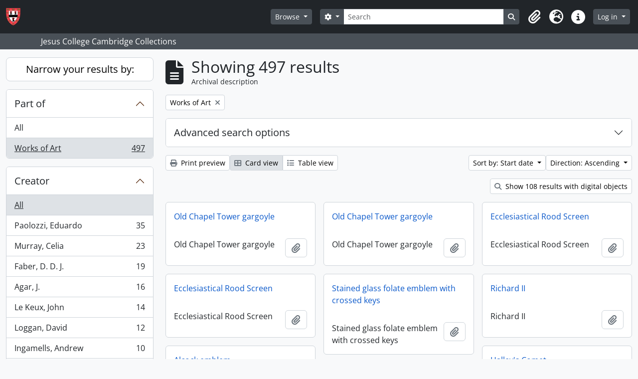

--- FILE ---
content_type: text/html; charset=utf-8
request_url: https://collegecollections.jesus.cam.ac.uk/index.php/informationobject/browse?collection=29742&sort=startDate&view=card&topLod=0&sortDir=asc
body_size: 12592
content:
<!DOCTYPE html>
<html lang="en" dir="ltr">
  <head>
        <meta charset="utf-8">
    <meta name="viewport" content="width=device-width, initial-scale=1">
    <title>Information object browse - Jesus College Cambridge Collections</title>
        <link rel="shortcut icon" href="/favicon.ico">
    <script defer src="/dist/js/vendor.bundle.51cf3c3989802bda6211.js"></script><script defer src="/dist/js/arDominionB5Plugin.bundle.ee01f345bf45cf8bd842.js"></script><link href="/dist/css/arDominionB5Plugin.bundle.5e47f9f2330e33f54f04.css" rel="stylesheet">
      </head>
  <body class="d-flex flex-column min-vh-100 informationobject browse show-edit-tooltips">
        <div class="visually-hidden-focusable p-3 border-bottom">
  <a class="btn btn-sm btn-secondary" href="#main-column">
    Skip to main content  </a>
</div>
    



<header id="top-bar" class="navbar navbar-expand-lg navbar-dark bg-dark" role="navigation" aria-label="Main navigation">
  <div class="container-fluid">
          <a class="navbar-brand d-flex flex-wrap flex-lg-nowrap align-items-center py-0 me-0" href="/index.php/" title="Home" rel="home">
                  <img alt="AtoM logo" class="d-inline-block my-2 me-3" height="35" src="/plugins/arDominionB5Plugin/images/logo.png" />                      </a>
        <button class="navbar-toggler atom-btn-secondary my-2 me-1 px-1" type="button" data-bs-toggle="collapse" data-bs-target="#navbar-content" aria-controls="navbar-content" aria-expanded="false">
      <i 
        class="fas fa-2x fa-fw fa-bars" 
        data-bs-toggle="tooltip"
        data-bs-placement="bottom"
        title="Toggle navigation"
        aria-hidden="true">
      </i>
      <span class="visually-hidden">Toggle navigation</span>
    </button>
    <div class="collapse navbar-collapse flex-wrap justify-content-end me-1" id="navbar-content">
      <div class="d-flex flex-wrap flex-lg-nowrap flex-grow-1">
        <div class="dropdown my-2 me-3">
  <button class="btn btn-sm atom-btn-secondary dropdown-toggle" type="button" id="browse-menu" data-bs-toggle="dropdown" aria-expanded="false">
    Browse  </button>
  <ul class="dropdown-menu mt-2" aria-labelledby="browse-menu">
    <li>
      <h6 class="dropdown-header">
        Browse      </h6>
    </li>
                  <li id="node_browseInformationObjects">
          <a class="dropdown-item" href="/index.php/informationobject/browse" title="Collection descriptions">Collection descriptions</a>        </li>
                        <li id="node_browseActors">
          <a class="dropdown-item" href="/index.php/actor/browse" title="Authority records">Authority records</a>        </li>
                        <li id="node_browseFunctions">
          <a class="dropdown-item" href="/index.php/function/browse" title="Functions">Functions</a>        </li>
                        <li id="node_browseSubjects">
          <a class="dropdown-item" href="/index.php/taxonomy/index/id/35" title="Subjects">Subjects</a>        </li>
                        <li id="node_browsePlaces">
          <a class="dropdown-item" href="/index.php/taxonomy/index/id/42" title="Places">Places</a>        </li>
                        <li id="node_browseDigitalObjects">
          <a class="dropdown-item" href="/index.php/informationobject/browse?view=card&amp;onlyMedia=1&amp;topLod=0" title="Digital objects">Digital objects</a>        </li>
            </ul>
</div>
        <form
  id="search-box"
  class="d-flex flex-grow-1 my-2"
  role="search"
  action="/index.php/informationobject/browse">
  <h2 class="visually-hidden">Search</h2>
  <input type="hidden" name="topLod" value="0">
  <input type="hidden" name="sort" value="relevance">
  <div class="input-group flex-nowrap">
    <button
      id="search-box-options"
      class="btn btn-sm atom-btn-secondary dropdown-toggle"
      type="button"
      data-bs-toggle="dropdown"
      data-bs-auto-close="outside"
      aria-expanded="false">
      <i class="fas fa-cog" aria-hidden="true"></i>
      <span class="visually-hidden">Search options</span>
    </button>
    <div class="dropdown-menu mt-2" aria-labelledby="search-box-options">
              <div class="px-3 py-2">
          <div class="form-check">
            <input
              class="form-check-input"
              type="radio"
              name="repos"
              id="search-realm-global"
              checked
              value>
            <label class="form-check-label" for="search-realm-global">
              Global search            </label>
          </div>
                            </div>
        <div class="dropdown-divider"></div>
            <a class="dropdown-item" href="/index.php/informationobject/browse?showAdvanced=1&topLod=0">
        Advanced search      </a>
    </div>
    <input
      id="search-box-input"
      class="form-control form-control-sm dropdown-toggle"
      type="search"
      name="query"
      autocomplete="off"
      value=""
      placeholder="Search"
      data-url="/index.php/search/autocomplete"
      data-bs-toggle="dropdown"
      aria-label="Search"
      aria-expanded="false">
    <ul id="search-box-results" class="dropdown-menu mt-2" aria-labelledby="search-box-input"></ul>
    <button class="btn btn-sm atom-btn-secondary" type="submit">
      <i class="fas fa-search" aria-hidden="true"></i>
      <span class="visually-hidden">Search in browse page</span>
    </button>
  </div>
</form>
      </div>
      <div class="d-flex flex-nowrap flex-column flex-lg-row align-items-strech align-items-lg-center">
        <ul class="navbar-nav mx-lg-2">
                    <li class="nav-item dropdown d-flex flex-column">
  <a
    class="nav-link dropdown-toggle d-flex align-items-center p-0"
    href="#"
    id="clipboard-menu"
    role="button"
    data-bs-toggle="dropdown"
    aria-expanded="false"
    data-total-count-label="records added"
    data-alert-close="Close"
    data-load-alert-message="There was an error loading the clipboard content."
    data-export-alert-message="The clipboard is empty for this entity type."
    data-export-check-url="/index.php/clipboard/exportCheck"
    data-delete-alert-message="Note: clipboard items unclipped in this page will be removed from the clipboard when the page is refreshed. You can re-select them now, or reload the page to remove them completely. Using the sort or print preview buttons will also cause a page reload - so anything currently deselected will be lost!">
    <i
      class="fas fa-2x fa-fw fa-paperclip px-0 px-lg-2 py-2"
      data-bs-toggle="tooltip"
      data-bs-placement="bottom"
      data-bs-custom-class="d-none d-lg-block"
      title="Clipboard"
      aria-hidden="true">
    </i>
    <span class="d-lg-none mx-1" aria-hidden="true">
      Clipboard    </span>
    <span class="visually-hidden">
      Clipboard    </span>
  </a>
  <ul class="dropdown-menu dropdown-menu-end mb-2" aria-labelledby="clipboard-menu">
    <li>
      <h6 class="dropdown-header">
        Clipboard      </h6>
    </li>
    <li class="text-muted text-nowrap px-3 pb-2">
      <span
        id="counts-block"
        data-information-object-label="Archival description"
        data-actor-object-label="Authority record"
        data-repository-object-label="Archival institution">
      </span>
    </li>
                  <li id="node_clearClipboard">
          <a class="dropdown-item" href="/index.php/" title="Clear all selections">Clear all selections</a>        </li>
                        <li id="node_goToClipboard">
          <a class="dropdown-item" href="/index.php/clipboard/view" title="Go to clipboard">Go to clipboard</a>        </li>
                        <li id="node_loadClipboard">
          <a class="dropdown-item" href="/index.php/clipboard/load" title="Load clipboard">Load clipboard</a>        </li>
                        <li id="node_saveClipboard">
          <a class="dropdown-item" href="/index.php/clipboard/save" title="Save clipboard">Save clipboard</a>        </li>
            </ul>
</li>
                      <li class="nav-item dropdown d-flex flex-column">
  <a
    class="nav-link dropdown-toggle d-flex align-items-center p-0"
    href="#"
    id="language-menu"
    role="button"
    data-bs-toggle="dropdown"
    aria-expanded="false">
    <i
      class="fas fa-2x fa-fw fa-globe-europe px-0 px-lg-2 py-2"
      data-bs-toggle="tooltip"
      data-bs-placement="bottom"
      data-bs-custom-class="d-none d-lg-block"
      title="Language"
      aria-hidden="true">
    </i>
    <span class="d-lg-none mx-1" aria-hidden="true">
      Language    </span>
    <span class="visually-hidden">
      Language    </span>  
  </a>
  <ul class="dropdown-menu dropdown-menu-end mb-2" aria-labelledby="language-menu">
    <li>
      <h6 class="dropdown-header">
        Language      </h6>
    </li>
          <li>
        <a class="dropdown-item" href="/index.php/informationobject/browse?sf_culture=en&amp;collection=29742&amp;sort=startDate&amp;view=card&amp;topLod=0&amp;sortDir=asc" title="English">English</a>      </li>
      </ul>
</li>
                    <li class="nav-item dropdown d-flex flex-column">
  <a
    class="nav-link dropdown-toggle d-flex align-items-center p-0"
    href="#"
    id="quick-links-menu"
    role="button"
    data-bs-toggle="dropdown"
    aria-expanded="false">
    <i
      class="fas fa-2x fa-fw fa-info-circle px-0 px-lg-2 py-2"
      data-bs-toggle="tooltip"
      data-bs-placement="bottom"
      data-bs-custom-class="d-none d-lg-block"
      title="Quick links"
      aria-hidden="true">
    </i>
    <span class="d-lg-none mx-1" aria-hidden="true">
      Quick links    </span> 
    <span class="visually-hidden">
      Quick links    </span>
  </a>
  <ul class="dropdown-menu dropdown-menu-end mb-2" aria-labelledby="quick-links-menu">
    <li>
      <h6 class="dropdown-header">
        Quick links      </h6>
    </li>
                  <li id="node_home">
          <a class="dropdown-item" href="/index.php/" title="Home">Home</a>        </li>
                        <li id="node_about">
          <a class="dropdown-item" href="/index.php/about" title="About">About</a>        </li>
                        <li id="node_help">
          <a class="dropdown-item" href="http://docs.accesstomemory.org/" title="Help">Help</a>        </li>
                                                      <li id="node_privacy">
          <a class="dropdown-item" href="/index.php/privacy" title="Privacy Policy">Privacy Policy</a>        </li>
            </ul>
</li>
        </ul>
              <div class="dropdown my-2">
    <button class="btn btn-sm atom-btn-secondary dropdown-toggle" type="button" id="user-menu" data-bs-toggle="dropdown" data-bs-auto-close="outside" aria-expanded="false">
      Log in    </button>
    <div class="dropdown-menu dropdown-menu-lg-end mt-2" aria-labelledby="user-menu">
      <div>
        <h6 class="dropdown-header">
          Have an account?        </h6>
      </div>
      <form class="mx-3 my-2" action="/index.php/user/login" method="post">        <input type="hidden" name="_csrf_token" value="31d5d0261d24795da55a15fe173e0023" id="csrf_token" /><input type="hidden" name="next" value="https://collegecollections.jesus.cam.ac.uk/index.php/informationobject/browse?collection=29742&amp;sort=startDate&amp;view=card&amp;topLod=0&amp;sortDir=asc" id="next" />        <div class="mb-3"><label class="form-label" for="email">Email<span aria-hidden="true" class="text-primary ms-1"><strong>*</strong></span><span class="visually-hidden">This field is required.</span></label><input type="text" name="email" class="form-control-sm form-control" id="email" /></div>        <div class="mb-3"><label class="form-label" for="password">Password<span aria-hidden="true" class="text-primary ms-1"><strong>*</strong></span><span class="visually-hidden">This field is required.</span></label><input type="password" name="password" class="form-control-sm form-control" autocomplete="off" id="password" /></div>        <button class="btn btn-sm atom-btn-secondary" type="submit">
          Log in        </button>
      </form>
    </div>
  </div>
      </div>
    </div>
  </div>
</header>

  <div class="bg-secondary text-white">
    <div class="container-xl py-1">
      Jesus College Cambridge Collections    </div>
  </div>
    
<div id="wrapper" class="container-xxl pt-3 flex-grow-1">
            <div class="row">
    <div id="sidebar" class="col-md-3">
      
    <h2 class="d-grid">
      <button
        class="btn btn-lg atom-btn-white collapsed text-wrap"
        type="button"
        data-bs-toggle="collapse"
        data-bs-target="#collapse-aggregations"
        aria-expanded="false"
        aria-controls="collapse-aggregations">
        Narrow your results by:      </button>
    </h2>

    <div class="collapse" id="collapse-aggregations">

      
        
      

<div class="accordion mb-3">
  <div class="accordion-item aggregation">
    <h2 class="accordion-header" id="heading-collection">
      <button
        class="accordion-button"
        type="button"
        data-bs-toggle="collapse"
        data-bs-target="#collapse-collection"
        aria-expanded="true"
        aria-controls="collapse-collection">
        Part of      </button>
    </h2>
    <div
      id="collapse-collection"
      class="accordion-collapse collapse show list-group list-group-flush"
      aria-labelledby="heading-collection">
      
              <a class="list-group-item list-group-item-action d-flex justify-content-between align-items-center" href="/index.php/informationobject/browse?sort=startDate&amp;view=card&amp;topLod=0&amp;sortDir=asc" title="All">All</a>          
              
        <a class="list-group-item list-group-item-action d-flex justify-content-between align-items-center text-break active text-decoration-underline" href="/index.php/informationobject/browse?collection=29742&amp;sort=startDate&amp;view=card&amp;topLod=0&amp;sortDir=asc" title="Works of Art, 497 results497">Works of Art<span class="visually-hidden">, 497 results</span><span aria-hidden="true" class="ms-3 text-nowrap">497</span></a>          </div>
  </div>
</div>

                      
      

<div class="accordion mb-3">
  <div class="accordion-item aggregation">
    <h2 class="accordion-header" id="heading-creators">
      <button
        class="accordion-button collapsed"
        type="button"
        data-bs-toggle="collapse"
        data-bs-target="#collapse-creators"
        aria-expanded="false"
        aria-controls="collapse-creators">
        Creator      </button>
    </h2>
    <div
      id="collapse-creators"
      class="accordion-collapse collapse list-group list-group-flush"
      aria-labelledby="heading-creators">
      
              <a class="list-group-item list-group-item-action d-flex justify-content-between align-items-center active text-decoration-underline" href="/index.php/informationobject/browse?collection=29742&amp;sort=startDate&amp;view=card&amp;topLod=0&amp;sortDir=asc" title="All">All</a>          
              
        <a class="list-group-item list-group-item-action d-flex justify-content-between align-items-center text-break" href="/index.php/informationobject/browse?creators=85870&amp;collection=29742&amp;sort=startDate&amp;view=card&amp;topLod=0&amp;sortDir=asc" title="Paolozzi, Eduardo, 35 results35">Paolozzi, Eduardo<span class="visually-hidden">, 35 results</span><span aria-hidden="true" class="ms-3 text-nowrap">35</span></a>              
        <a class="list-group-item list-group-item-action d-flex justify-content-between align-items-center text-break" href="/index.php/informationobject/browse?creators=85951&amp;collection=29742&amp;sort=startDate&amp;view=card&amp;topLod=0&amp;sortDir=asc" title="Murray, Celia, 23 results23">Murray, Celia<span class="visually-hidden">, 23 results</span><span aria-hidden="true" class="ms-3 text-nowrap">23</span></a>              
        <a class="list-group-item list-group-item-action d-flex justify-content-between align-items-center text-break" href="/index.php/informationobject/browse?creators=85839&amp;collection=29742&amp;sort=startDate&amp;view=card&amp;topLod=0&amp;sortDir=asc" title="Faber, D. D. J., 19 results19">Faber, D. D. J.<span class="visually-hidden">, 19 results</span><span aria-hidden="true" class="ms-3 text-nowrap">19</span></a>              
        <a class="list-group-item list-group-item-action d-flex justify-content-between align-items-center text-break" href="/index.php/informationobject/browse?creators=87798&amp;collection=29742&amp;sort=startDate&amp;view=card&amp;topLod=0&amp;sortDir=asc" title="Agar, J., 16 results16">Agar, J.<span class="visually-hidden">, 16 results</span><span aria-hidden="true" class="ms-3 text-nowrap">16</span></a>              
        <a class="list-group-item list-group-item-action d-flex justify-content-between align-items-center text-break" href="/index.php/informationobject/browse?creators=85888&amp;collection=29742&amp;sort=startDate&amp;view=card&amp;topLod=0&amp;sortDir=asc" title="Le Keux, John, 14 results14">Le Keux, John<span class="visually-hidden">, 14 results</span><span aria-hidden="true" class="ms-3 text-nowrap">14</span></a>              
        <a class="list-group-item list-group-item-action d-flex justify-content-between align-items-center text-break" href="/index.php/informationobject/browse?creators=83206&amp;collection=29742&amp;sort=startDate&amp;view=card&amp;topLod=0&amp;sortDir=asc" title="Loggan, David, 12 results12">Loggan, David<span class="visually-hidden">, 12 results</span><span aria-hidden="true" class="ms-3 text-nowrap">12</span></a>              
        <a class="list-group-item list-group-item-action d-flex justify-content-between align-items-center text-break" href="/index.php/informationobject/browse?creators=85620&amp;collection=29742&amp;sort=startDate&amp;view=card&amp;topLod=0&amp;sortDir=asc" title="Ingamells, Andrew, 10 results10">Ingamells, Andrew<span class="visually-hidden">, 10 results</span><span aria-hidden="true" class="ms-3 text-nowrap">10</span></a>              
        <a class="list-group-item list-group-item-action d-flex justify-content-between align-items-center text-break" href="/index.php/informationobject/browse?creators=86110&amp;collection=29742&amp;sort=startDate&amp;view=card&amp;topLod=0&amp;sortDir=asc" title="Sparrow, S., 10 results10">Sparrow, S.<span class="visually-hidden">, 10 results</span><span aria-hidden="true" class="ms-3 text-nowrap">10</span></a>              
        <a class="list-group-item list-group-item-action d-flex justify-content-between align-items-center text-break" href="/index.php/informationobject/browse?creators=83072&amp;collection=29742&amp;sort=startDate&amp;view=card&amp;topLod=0&amp;sortDir=asc" title="Evans, Merlyn, 9 results9">Evans, Merlyn<span class="visually-hidden">, 9 results</span><span aria-hidden="true" class="ms-3 text-nowrap">9</span></a>              
        <a class="list-group-item list-group-item-action d-flex justify-content-between align-items-center text-break" href="/index.php/informationobject/browse?creators=86460&amp;collection=29742&amp;sort=startDate&amp;view=card&amp;topLod=0&amp;sortDir=asc" title="Hayes, W. B., 8 results8">Hayes, W. B.<span class="visually-hidden">, 8 results</span><span aria-hidden="true" class="ms-3 text-nowrap">8</span></a>          </div>
  </div>
</div>

      

<div class="accordion mb-3">
  <div class="accordion-item aggregation">
    <h2 class="accordion-header" id="heading-names">
      <button
        class="accordion-button collapsed"
        type="button"
        data-bs-toggle="collapse"
        data-bs-target="#collapse-names"
        aria-expanded="false"
        aria-controls="collapse-names">
        Name      </button>
    </h2>
    <div
      id="collapse-names"
      class="accordion-collapse collapse list-group list-group-flush"
      aria-labelledby="heading-names">
      
              <a class="list-group-item list-group-item-action d-flex justify-content-between align-items-center active text-decoration-underline" href="/index.php/informationobject/browse?collection=29742&amp;sort=startDate&amp;view=card&amp;topLod=0&amp;sortDir=asc" title="All">All</a>          
              
        <a class="list-group-item list-group-item-action d-flex justify-content-between align-items-center text-break" href="/index.php/informationobject/browse?names=78869&amp;collection=29742&amp;sort=startDate&amp;view=card&amp;topLod=0&amp;sortDir=asc" title="French, Rev. Dr William (c.1786-1849), Master of Jesus College, 1 results1">French, Rev. Dr William (c.1786-1849), Master of Jesus College<span class="visually-hidden">, 1 results</span><span aria-hidden="true" class="ms-3 text-nowrap">1</span></a>              
        <a class="list-group-item list-group-item-action d-flex justify-content-between align-items-center text-break" href="/index.php/informationobject/browse?names=159102&amp;collection=29742&amp;sort=startDate&amp;view=card&amp;topLod=0&amp;sortDir=asc" title="Alcock, John, 1 results1">Alcock, John<span class="visually-hidden">, 1 results</span><span aria-hidden="true" class="ms-3 text-nowrap">1</span></a>          </div>
  </div>
</div>

        
        
        
        
        
    </div>

      </div>
    <div id="main-column" role="main" class="col-md-9">
        
  <div class="multiline-header d-flex align-items-center mb-3">
    <i class="fas fa-3x fa-file-alt me-3" aria-hidden="true"></i>
    <div class="d-flex flex-column">
      <h1 class="mb-0" aria-describedby="heading-label">
                  Showing 497 results              </h1>
      <span class="small" id="heading-label">
        Archival description      </span>
    </div>
  </div>
        <div class="d-flex flex-wrap gap-2">
    
        <a 
  href="/index.php/informationobject/browse?sort=startDate&view=card&topLod=0&sortDir=asc"
  class="btn btn-sm atom-btn-white align-self-start mw-100 filter-tag d-flex">
  <span class="visually-hidden">
    Remove filter:  </span>
  <span class="text-truncate d-inline-block">
    Works of Art  </span>
  <i aria-hidden="true" class="fas fa-times ms-2 align-self-center"></i>
</a>
                            </div>

      
  <div class="accordion mb-3 adv-search" role="search">
  <div class="accordion-item">
    <h2 class="accordion-header" id="heading-adv-search">
      <button class="accordion-button collapsed" type="button" data-bs-toggle="collapse" data-bs-target="#collapse-adv-search" aria-expanded="false" aria-controls="collapse-adv-search" data-cy="advanced-search-toggle">
        Advanced search options      </button>
    </h2>
    <div id="collapse-adv-search" class="accordion-collapse collapse" aria-labelledby="heading-adv-search">
      <div class="accordion-body">
        <form name="advanced-search-form" method="get" action="/index.php/informationobject/browse">
                      <input type="hidden" name="sort" value="startDate"/>
                      <input type="hidden" name="view" value="card"/>
          
          <h5>Find results with:</h5>

          <div class="criteria mb-4">

            
              
            
            
            <div class="criterion row align-items-center">

              <div class="col-xl-auto mb-3 adv-search-boolean">
                <select class="form-select" name="so0">
                  <option value="and">and</option>
                  <option value="or">or</option>
                  <option value="not">not</option>
                </select>
              </div>

              <div class="col-xl-auto flex-grow-1 mb-3">
                <input class="form-control" type="text" aria-label="Search" placeholder="Search" name="sq0">
              </div>

              <div class="col-xl-auto mb-3 text-center">
                <span class="form-text">in</span>
              </div>

              <div class="col-xl-auto mb-3">
                <select class="form-select" name="sf0">
                                      <option value="">
                      Any field                    </option>
                                      <option value="title">
                      Title                    </option>
                                      <option value="archivalHistory">
                      Archival history                    </option>
                                      <option value="scopeAndContent">
                      Scope and content                    </option>
                                      <option value="extentAndMedium">
                      Extent and medium                    </option>
                                      <option value="subject">
                      Subject access points                    </option>
                                      <option value="name">
                      Name access points                    </option>
                                      <option value="place">
                      Place access points                    </option>
                                      <option value="genre">
                      Genre access points                    </option>
                                      <option value="identifier">
                      Identifier                    </option>
                                      <option value="referenceCode">
                      Reference code                    </option>
                                      <option value="digitalObjectTranscript">
                      Digital object text                    </option>
                                      <option value="creator">
                      Creator                    </option>
                                      <option value="findingAidTranscript">
                      Finding aid text                    </option>
                                      <option value="allExceptFindingAidTranscript">
                      Any field except finding aid text                    </option>
                                  </select>
              </div>

              <div class="col-xl-auto mb-3">
                <a href="#" class="d-none d-xl-block delete-criterion" aria-label="Delete criterion">
                  <i aria-hidden="true" class="fas fa-times text-muted"></i>
                </a>
                <a href="#" class="d-xl-none delete-criterion btn btn-outline-danger w-100 mb-3">
                  Delete criterion                </a>
              </div>

            </div>

            <div class="add-new-criteria mb-3">
              <a id="add-criterion-dropdown-menu" class="btn atom-btn-white dropdown-toggle" href="#" role="button" data-bs-toggle="dropdown" aria-expanded="false">Add new criteria</a>
              <ul class="dropdown-menu mt-2" aria-labelledby="add-criterion-dropdown-menu">
                <li><a class="dropdown-item" href="#" id="add-criterion-and">And</a></li>
                <li><a class="dropdown-item" href="#" id="add-criterion-or">Or</a></li>
                <li><a class="dropdown-item" href="#" id="add-criterion-not">Not</a></li>
              </ul>
            </div>

          </div>

          <h5>Limit results to:</h5>

          <div class="criteria mb-4">

                          <div class="mb-3"><label class="form-label" for="repos">Repository</label><select name="repos" class="form-select" id="repos">
<option value="" selected="selected"></option>
</select></div>            
            <div class="mb-3"><label class="form-label" for="collection">Top-level description</label><select name="collection" class="form-autocomplete form-control" id="collection">
<option value="/index.php/works-of-art">Works of Art</option>
</select><input class="list" type="hidden" value="/index.php/informationobject/autocomplete?parent=1&filterDrafts=1"></div>
          </div>

          <h5>Filter results by:</h5>

          <div class="criteria mb-4">

            <div class="row">

              
              <div class="col-md-4">
                <div class="mb-3"><label class="form-label" for="levels">Level of description</label><select name="levels" class="form-select" id="levels">
<option value="" selected="selected"></option>
<option value="229">Collection</option>
<option value="232">File</option>
<option value="227">Fonds</option>
<option value="233">Item</option>
<option value="290">Part</option>
<option value="230">Series</option>
<option value="228">Subfonds</option>
<option value="231">Subseries</option>
</select></div>              </div>
              

              <div class="col-md-4">
                <div class="mb-3"><label class="form-label" for="onlyMedia">Digital object available</label><select name="onlyMedia" class="form-select" id="onlyMedia">
<option value="" selected="selected"></option>
<option value="1">Yes</option>
<option value="0">No</option>
</select></div>              </div>

                              <div class="col-md-4">
                  <div class="mb-3"><label class="form-label" for="findingAidStatus">Finding aid</label><select name="findingAidStatus" class="form-select" id="findingAidStatus">
<option value="" selected="selected"></option>
<option value="yes">Yes</option>
<option value="no">No</option>
<option value="generated">Generated</option>
<option value="uploaded">Uploaded</option>
</select></div>                </div>
              
            </div>

            <div class="row">

                              <div class="col-md-6">
                  <div class="mb-3"><label class="form-label" for="copyrightStatus">Copyright status</label><select name="copyrightStatus" class="form-select" id="copyrightStatus">
<option value="" selected="selected"></option>
<option value="342">Public domain</option>
<option value="341">Under copyright</option>
<option value="343">Unknown</option>
</select></div>                </div>
              
              
              <fieldset class="col-12">
                <legend class="visually-hidden">Top-level description filter</legend>
                <div class="d-grid d-sm-block">
                  <div class="form-check d-inline-block me-2">
                    <input class="form-check-input" type="radio" name="topLod" id="adv-search-top-lod-1" value="1" >
                    <label class="form-check-label" for="adv-search-top-lod-1">Top-level descriptions</label>
                  </div>
                  <div class="form-check d-inline-block">
                    <input class="form-check-input" type="radio" name="topLod" id="adv-search-top-lod-0" value="0" checked>
                    <label class="form-check-label" for="adv-search-top-lod-0">All descriptions</label>
                  </div>
                </div>
              </fieldset>

            </div>

          </div>

          <h5>Filter by date range:</h5>

          <div class="criteria row mb-2">

            <div class="col-md-4 start-date">
              <div class="mb-3"><label class="form-label" for="startDate">Start</label><input placeholder="YYYY-MM-DD" type="date" name="startDate" class="form-control" id="startDate" /></div>            </div>

            <div class="col-md-4 end-date">
              <div class="mb-3"><label class="form-label" for="endDate">End</label><input placeholder="YYYY-MM-DD" type="date" name="endDate" class="form-control" id="endDate" /></div>            </div>

            <fieldset class="col-md-4 date-type">
              <legend class="fs-6">
                <span>Results</span>
                <button
                  type="button"
                  class="btn btn-link mb-1"
                  data-bs-toggle="tooltip"
                  data-bs-placement="auto"
                  title='Use these options to specify how the date range returns results. "Exact" means that the start and end dates of descriptions returned must fall entirely within the date range entered. "Overlapping" means that any description whose start or end dates touch or overlap the target date range will be returned.'>
                  <i aria-hidden="true" class="fas fa-question-circle text-muted"></i>
                </button>
              </legend>
              <div class="d-grid d-sm-block">
                <div class="form-check d-inline-block me-2">
                  <input class="form-check-input" type="radio" name="rangeType" id="adv-search-date-range-inclusive" value="inclusive" checked>
                  <label class="form-check-label" for="adv-search-date-range-inclusive">Overlapping</label>
                </div>
                <div class="form-check d-inline-block">
                  <input class="form-check-input" type="radio" name="rangeType" id="adv-search-date-range-exact" value="exact" >
                  <label class="form-check-label" for="adv-search-date-range-exact">Exact</label>
                </div>
              </div>
            </fieldset>

          </div>

          <ul class="actions mb-1 nav gap-2 justify-content-center">
            <li><input type="button" class="btn atom-btn-outline-light reset" value="Reset"></li>
            <li><input type="submit" class="btn atom-btn-outline-light" value="Search"></li>
          </ul>

        </form>
      </div>
    </div>
  </div>
</div>

  
    <div class="d-flex flex-wrap gap-2 mb-3">
      <a
  class="btn btn-sm atom-btn-white"
  href="/index.php/informationobject/browse?collection=29742&sort=startDate&view=card&topLod=0&sortDir=asc&media=print">
  <i class="fas fa-print me-1" aria-hidden="true"></i>
  Print preview</a>

      
      
      <div class="btn-group btn-group-sm" role="group" aria-label="View options">
  <a
    class="btn atom-btn-white text-wrap active"
    aria-current="page"    href="/index.php/informationobject/browse?view=card&collection=29742&sort=startDate&topLod=0&sortDir=asc">
    <i class="fas fa-th-large me-1" aria-hidden="true"></i>
    Card view  </a>
  <a
    class="btn atom-btn-white text-wrap"
        href="/index.php/informationobject/browse?view=table&collection=29742&sort=startDate&topLod=0&sortDir=asc">
    <i class="fas fa-list me-1" aria-hidden="true"></i>
    Table view  </a>
</div>

      <div class="d-flex flex-wrap gap-2 ms-auto">
        
<div class="dropdown d-inline-block">
  <button class="btn btn-sm atom-btn-white dropdown-toggle text-wrap" type="button" id="sort-button" data-bs-toggle="dropdown" aria-expanded="false">
    Sort by: Start date  </button>
  <ul class="dropdown-menu dropdown-menu-end mt-2" aria-labelledby="sort-button">
          <li>
        <a
          href="/index.php/informationobject/browse?sort=lastUpdated&collection=29742&view=card&topLod=0&sortDir=asc"
          class="dropdown-item">
          Date modified        </a>
      </li>
          <li>
        <a
          href="/index.php/informationobject/browse?sort=alphabetic&collection=29742&view=card&topLod=0&sortDir=asc"
          class="dropdown-item">
          Title        </a>
      </li>
          <li>
        <a
          href="/index.php/informationobject/browse?sort=relevance&collection=29742&view=card&topLod=0&sortDir=asc"
          class="dropdown-item">
          Relevance        </a>
      </li>
          <li>
        <a
          href="/index.php/informationobject/browse?sort=identifier&collection=29742&view=card&topLod=0&sortDir=asc"
          class="dropdown-item">
          Identifier        </a>
      </li>
          <li>
        <a
          href="/index.php/informationobject/browse?sort=referenceCode&collection=29742&view=card&topLod=0&sortDir=asc"
          class="dropdown-item">
          Reference code        </a>
      </li>
          <li>
        <a
          href="/index.php/informationobject/browse?sort=startDate&collection=29742&view=card&topLod=0&sortDir=asc"
          class="dropdown-item active">
          Start date        </a>
      </li>
          <li>
        <a
          href="/index.php/informationobject/browse?sort=endDate&collection=29742&view=card&topLod=0&sortDir=asc"
          class="dropdown-item">
          End date        </a>
      </li>
      </ul>
</div>


<div class="dropdown d-inline-block">
  <button class="btn btn-sm atom-btn-white dropdown-toggle text-wrap" type="button" id="sortDir-button" data-bs-toggle="dropdown" aria-expanded="false">
    Direction: Ascending  </button>
  <ul class="dropdown-menu dropdown-menu-end mt-2" aria-labelledby="sortDir-button">
          <li>
        <a
          href="/index.php/informationobject/browse?sortDir=asc&collection=29742&sort=startDate&view=card&topLod=0"
          class="dropdown-item active">
          Ascending        </a>
      </li>
          <li>
        <a
          href="/index.php/informationobject/browse?sortDir=desc&collection=29742&sort=startDate&view=card&topLod=0"
          class="dropdown-item">
          Descending        </a>
      </li>
      </ul>
</div>
      </div>
    </div>

                  <div class="d-flex mb-3">
                              <a
            class="btn btn-sm atom-btn-white ms-auto text-wrap"
            href="/index.php/informationobject/browse?collection=29742&sort=startDate&view=card&topLod=0&sortDir=asc&onlyMedia=1">
            <i class="fas fa-search me-1" aria-hidden="true"></i>
            Show 108 results with digital objects          </a>
        </div>
      
      <div class="row g-3 mb-3 masonry">

    
  <div class="col-sm-6 col-lg-4 masonry-item">
    <div class="card">
              <a class="p-3" href="/index.php/old-chapel-tower-gargoyle-2">
          Old Chapel Tower gargoyle        </a>
      
      <div class="card-body">
        <div class="card-text d-flex align-items-start gap-2">
          <span>Old Chapel Tower gargoyle</span>
          <button
  class="btn atom-btn-white ms-auto active-primary clipboard"
  data-clipboard-slug="old-chapel-tower-gargoyle-2"
  data-clipboard-type="informationObject"
  data-tooltip="true"  data-title="Add to clipboard"
  data-alt-title="Remove from clipboard">
  <i class="fas fa-lg fa-paperclip" aria-hidden="true"></i>
  <span class="visually-hidden">
    Add to clipboard  </span>
</button>
        </div>
      </div>
    </div>
  </div>
    
  <div class="col-sm-6 col-lg-4 masonry-item">
    <div class="card">
              <a class="p-3" href="/index.php/old-chapel-tower-gargoyle">
          Old Chapel Tower gargoyle        </a>
      
      <div class="card-body">
        <div class="card-text d-flex align-items-start gap-2">
          <span>Old Chapel Tower gargoyle</span>
          <button
  class="btn atom-btn-white ms-auto active-primary clipboard"
  data-clipboard-slug="old-chapel-tower-gargoyle"
  data-clipboard-type="informationObject"
  data-tooltip="true"  data-title="Add to clipboard"
  data-alt-title="Remove from clipboard">
  <i class="fas fa-lg fa-paperclip" aria-hidden="true"></i>
  <span class="visually-hidden">
    Add to clipboard  </span>
</button>
        </div>
      </div>
    </div>
  </div>
    
  <div class="col-sm-6 col-lg-4 masonry-item">
    <div class="card">
              <a class="p-3" href="/index.php/ecclesiastical-rood-screen-2">
          Ecclesiastical Rood Screen        </a>
      
      <div class="card-body">
        <div class="card-text d-flex align-items-start gap-2">
          <span>Ecclesiastical Rood Screen</span>
          <button
  class="btn atom-btn-white ms-auto active-primary clipboard"
  data-clipboard-slug="ecclesiastical-rood-screen-2"
  data-clipboard-type="informationObject"
  data-tooltip="true"  data-title="Add to clipboard"
  data-alt-title="Remove from clipboard">
  <i class="fas fa-lg fa-paperclip" aria-hidden="true"></i>
  <span class="visually-hidden">
    Add to clipboard  </span>
</button>
        </div>
      </div>
    </div>
  </div>
    
  <div class="col-sm-6 col-lg-4 masonry-item">
    <div class="card">
              <a class="p-3" href="/index.php/ecclesiastical-rood-screen">
          Ecclesiastical Rood Screen        </a>
      
      <div class="card-body">
        <div class="card-text d-flex align-items-start gap-2">
          <span>Ecclesiastical Rood Screen</span>
          <button
  class="btn atom-btn-white ms-auto active-primary clipboard"
  data-clipboard-slug="ecclesiastical-rood-screen"
  data-clipboard-type="informationObject"
  data-tooltip="true"  data-title="Add to clipboard"
  data-alt-title="Remove from clipboard">
  <i class="fas fa-lg fa-paperclip" aria-hidden="true"></i>
  <span class="visually-hidden">
    Add to clipboard  </span>
</button>
        </div>
      </div>
    </div>
  </div>
    
  <div class="col-sm-6 col-lg-4 masonry-item">
    <div class="card">
              <a class="p-3" href="/index.php/stained-glass-folate-emblem-with-crossed-keys">
          Stained glass folate emblem with crossed keys        </a>
      
      <div class="card-body">
        <div class="card-text d-flex align-items-start gap-2">
          <span>Stained glass folate emblem with crossed keys</span>
          <button
  class="btn atom-btn-white ms-auto active-primary clipboard"
  data-clipboard-slug="stained-glass-folate-emblem-with-crossed-keys"
  data-clipboard-type="informationObject"
  data-tooltip="true"  data-title="Add to clipboard"
  data-alt-title="Remove from clipboard">
  <i class="fas fa-lg fa-paperclip" aria-hidden="true"></i>
  <span class="visually-hidden">
    Add to clipboard  </span>
</button>
        </div>
      </div>
    </div>
  </div>
    
  <div class="col-sm-6 col-lg-4 masonry-item">
    <div class="card">
              <a class="p-3" href="/index.php/richard-ii">
          Richard II        </a>
      
      <div class="card-body">
        <div class="card-text d-flex align-items-start gap-2">
          <span>Richard II</span>
          <button
  class="btn atom-btn-white ms-auto active-primary clipboard"
  data-clipboard-slug="richard-ii"
  data-clipboard-type="informationObject"
  data-tooltip="true"  data-title="Add to clipboard"
  data-alt-title="Remove from clipboard">
  <i class="fas fa-lg fa-paperclip" aria-hidden="true"></i>
  <span class="visually-hidden">
    Add to clipboard  </span>
</button>
        </div>
      </div>
    </div>
  </div>
    
  <div class="col-sm-6 col-lg-4 masonry-item">
    <div class="card">
              <a class="p-3" href="/index.php/alcock-emblem">
          Alcock emblem        </a>
      
      <div class="card-body">
        <div class="card-text d-flex align-items-start gap-2">
          <span>Alcock emblem</span>
          <button
  class="btn atom-btn-white ms-auto active-primary clipboard"
  data-clipboard-slug="alcock-emblem"
  data-clipboard-type="informationObject"
  data-tooltip="true"  data-title="Add to clipboard"
  data-alt-title="Remove from clipboard">
  <i class="fas fa-lg fa-paperclip" aria-hidden="true"></i>
  <span class="visually-hidden">
    Add to clipboard  </span>
</button>
        </div>
      </div>
    </div>
  </div>
    
  <div class="col-sm-6 col-lg-4 masonry-item">
    <div class="card">
              <a class="p-3" href="/index.php/halleys-comet">
          Halley's Comet        </a>
      
      <div class="card-body">
        <div class="card-text d-flex align-items-start gap-2">
          <span>Halley's Comet</span>
          <button
  class="btn atom-btn-white ms-auto active-primary clipboard"
  data-clipboard-slug="halleys-comet"
  data-clipboard-type="informationObject"
  data-tooltip="true"  data-title="Add to clipboard"
  data-alt-title="Remove from clipboard">
  <i class="fas fa-lg fa-paperclip" aria-hidden="true"></i>
  <span class="visually-hidden">
    Add to clipboard  </span>
</button>
        </div>
      </div>
    </div>
  </div>
    
  <div class="col-sm-6 col-lg-4 masonry-item">
    <div class="card">
              <a class="p-3" href="/index.php/salome-presenting-head-of-john-the-baptist-to-herod">
          Salome Presenting head of John the Baptist to Herod        </a>
      
      <div class="card-body">
        <div class="card-text d-flex align-items-start gap-2">
          <span>Salome Presenting head of John the Baptist to Herod</span>
          <button
  class="btn atom-btn-white ms-auto active-primary clipboard"
  data-clipboard-slug="salome-presenting-head-of-john-the-baptist-to-herod"
  data-clipboard-type="informationObject"
  data-tooltip="true"  data-title="Add to clipboard"
  data-alt-title="Remove from clipboard">
  <i class="fas fa-lg fa-paperclip" aria-hidden="true"></i>
  <span class="visually-hidden">
    Add to clipboard  </span>
</button>
        </div>
      </div>
    </div>
  </div>
    
  <div class="col-sm-6 col-lg-4 masonry-item">
    <div class="card">
              <a class="p-3" href="/index.php/collage-of-fragments">
          Collage of fragments        </a>
      
      <div class="card-body">
        <div class="card-text d-flex align-items-start gap-2">
          <span>Collage of fragments</span>
          <button
  class="btn atom-btn-white ms-auto active-primary clipboard"
  data-clipboard-slug="collage-of-fragments"
  data-clipboard-type="informationObject"
  data-tooltip="true"  data-title="Add to clipboard"
  data-alt-title="Remove from clipboard">
  <i class="fas fa-lg fa-paperclip" aria-hidden="true"></i>
  <span class="visually-hidden">
    Add to clipboard  </span>
</button>
        </div>
      </div>
    </div>
  </div>
    
  <div class="col-sm-6 col-lg-4 masonry-item">
    <div class="card">
                      <a href="/index.php/alcock-bishop-john">
          <img alt="Alcock, Bishop John" class="card-img-top" src="/uploads/r/null/9/9/9/999c444b32547a0a6fa8dfc5734e1a4d06b35bb42cc610405ca42a43d14a1499/JCWA_A_1_142.jpg" />        </a>
      
      <div class="card-body">
        <div class="card-text d-flex align-items-start gap-2">
          <span>Alcock, Bishop John</span>
          <button
  class="btn atom-btn-white ms-auto active-primary clipboard"
  data-clipboard-slug="alcock-bishop-john"
  data-clipboard-type="informationObject"
  data-tooltip="true"  data-title="Add to clipboard"
  data-alt-title="Remove from clipboard">
  <i class="fas fa-lg fa-paperclip" aria-hidden="true"></i>
  <span class="visually-hidden">
    Add to clipboard  </span>
</button>
        </div>
      </div>
    </div>
  </div>
    
  <div class="col-sm-6 col-lg-4 masonry-item">
    <div class="card">
              <a class="p-3" href="/index.php/map-of-cambridge-with-verso-page">
          Map of Cambridge with verso page        </a>
      
      <div class="card-body">
        <div class="card-text d-flex align-items-start gap-2">
          <span>Map of Cambridge with verso page</span>
          <button
  class="btn atom-btn-white ms-auto active-primary clipboard"
  data-clipboard-slug="map-of-cambridge-with-verso-page"
  data-clipboard-type="informationObject"
  data-tooltip="true"  data-title="Add to clipboard"
  data-alt-title="Remove from clipboard">
  <i class="fas fa-lg fa-paperclip" aria-hidden="true"></i>
  <span class="visually-hidden">
    Add to clipboard  </span>
</button>
        </div>
      </div>
    </div>
  </div>
    
  <div class="col-sm-6 col-lg-4 masonry-item">
    <div class="card">
              <a class="p-3" href="/index.php/spice-cupboard-aumbry">
          Spice cupboard (aumbry)        </a>
      
      <div class="card-body">
        <div class="card-text d-flex align-items-start gap-2">
          <span>Spice cupboard (aumbry)</span>
          <button
  class="btn atom-btn-white ms-auto active-primary clipboard"
  data-clipboard-slug="spice-cupboard-aumbry"
  data-clipboard-type="informationObject"
  data-tooltip="true"  data-title="Add to clipboard"
  data-alt-title="Remove from clipboard">
  <i class="fas fa-lg fa-paperclip" aria-hidden="true"></i>
  <span class="visually-hidden">
    Add to clipboard  </span>
</button>
        </div>
      </div>
    </div>
  </div>
    
  <div class="col-sm-6 col-lg-4 masonry-item">
    <div class="card">
              <a class="p-3" href="/index.php/col-iesu-apud-cantabrigiensis">
          Col Iesu Apud Cantabrigiensis        </a>
      
      <div class="card-body">
        <div class="card-text d-flex align-items-start gap-2">
          <span>Col Iesu Apud Cantabrigiensis</span>
          <button
  class="btn atom-btn-white ms-auto active-primary clipboard"
  data-clipboard-slug="col-iesu-apud-cantabrigiensis"
  data-clipboard-type="informationObject"
  data-tooltip="true"  data-title="Add to clipboard"
  data-alt-title="Remove from clipboard">
  <i class="fas fa-lg fa-paperclip" aria-hidden="true"></i>
  <span class="visually-hidden">
    Add to clipboard  </span>
</button>
        </div>
      </div>
    </div>
  </div>
    
  <div class="col-sm-6 col-lg-4 masonry-item">
    <div class="card">
              <a class="p-3" href="/index.php/cambridge-map-2">
          Cambridge Map        </a>
      
      <div class="card-body">
        <div class="card-text d-flex align-items-start gap-2">
          <span>Cambridge Map</span>
          <button
  class="btn atom-btn-white ms-auto active-primary clipboard"
  data-clipboard-slug="cambridge-map-2"
  data-clipboard-type="informationObject"
  data-tooltip="true"  data-title="Add to clipboard"
  data-alt-title="Remove from clipboard">
  <i class="fas fa-lg fa-paperclip" aria-hidden="true"></i>
  <span class="visually-hidden">
    Add to clipboard  </span>
</button>
        </div>
      </div>
    </div>
  </div>
    
  <div class="col-sm-6 col-lg-4 masonry-item">
    <div class="card">
              <a class="p-3" href="/index.php/cantabrigiensis-map">
          Cantabrigiensis Map        </a>
      
      <div class="card-body">
        <div class="card-text d-flex align-items-start gap-2">
          <span>Cantabrigiensis Map</span>
          <button
  class="btn atom-btn-white ms-auto active-primary clipboard"
  data-clipboard-slug="cantabrigiensis-map"
  data-clipboard-type="informationObject"
  data-tooltip="true"  data-title="Add to clipboard"
  data-alt-title="Remove from clipboard">
  <i class="fas fa-lg fa-paperclip" aria-hidden="true"></i>
  <span class="visually-hidden">
    Add to clipboard  </span>
</button>
        </div>
      </div>
    </div>
  </div>
    
  <div class="col-sm-6 col-lg-4 masonry-item">
    <div class="card">
              <a class="p-3" href="/index.php/ashton-charles-1758">
          Ashton, Charles        </a>
      
      <div class="card-body">
        <div class="card-text d-flex align-items-start gap-2">
          <span>Ashton, Charles</span>
          <button
  class="btn atom-btn-white ms-auto active-primary clipboard"
  data-clipboard-slug="ashton-charles-1758"
  data-clipboard-type="informationObject"
  data-tooltip="true"  data-title="Add to clipboard"
  data-alt-title="Remove from clipboard">
  <i class="fas fa-lg fa-paperclip" aria-hidden="true"></i>
  <span class="visually-hidden">
    Add to clipboard  </span>
</button>
        </div>
      </div>
    </div>
  </div>
    
  <div class="col-sm-6 col-lg-4 masonry-item">
    <div class="card">
              <a class="p-3" href="/index.php/collegium-jesu-apud-cantab-4">
          Collegium Jesu Apud Cantab:        </a>
      
      <div class="card-body">
        <div class="card-text d-flex align-items-start gap-2">
          <span>Collegium Jesu Apud Cantab:</span>
          <button
  class="btn atom-btn-white ms-auto active-primary clipboard"
  data-clipboard-slug="collegium-jesu-apud-cantab-4"
  data-clipboard-type="informationObject"
  data-tooltip="true"  data-title="Add to clipboard"
  data-alt-title="Remove from clipboard">
  <i class="fas fa-lg fa-paperclip" aria-hidden="true"></i>
  <span class="visually-hidden">
    Add to clipboard  </span>
</button>
        </div>
      </div>
    </div>
  </div>
    
  <div class="col-sm-6 col-lg-4 masonry-item">
    <div class="card">
              <a class="p-3" href="/index.php/the-college-gates-cambridge-c">
          The College Gates Cambridge (C?)        </a>
      
      <div class="card-body">
        <div class="card-text d-flex align-items-start gap-2">
          <span>The College Gates Cambridge (C?)</span>
          <button
  class="btn atom-btn-white ms-auto active-primary clipboard"
  data-clipboard-slug="the-college-gates-cambridge-c"
  data-clipboard-type="informationObject"
  data-tooltip="true"  data-title="Add to clipboard"
  data-alt-title="Remove from clipboard">
  <i class="fas fa-lg fa-paperclip" aria-hidden="true"></i>
  <span class="visually-hidden">
    Add to clipboard  </span>
</button>
        </div>
      </div>
    </div>
  </div>
    
  <div class="col-sm-6 col-lg-4 masonry-item">
    <div class="card">
              <a class="p-3" href="/index.php/cambridge-map-3">
          Cambridge Map        </a>
      
      <div class="card-body">
        <div class="card-text d-flex align-items-start gap-2">
          <span>Cambridge Map</span>
          <button
  class="btn atom-btn-white ms-auto active-primary clipboard"
  data-clipboard-slug="cambridge-map-3"
  data-clipboard-type="informationObject"
  data-tooltip="true"  data-title="Add to clipboard"
  data-alt-title="Remove from clipboard">
  <i class="fas fa-lg fa-paperclip" aria-hidden="true"></i>
  <span class="visually-hidden">
    Add to clipboard  </span>
</button>
        </div>
      </div>
    </div>
  </div>
    
  <div class="col-sm-6 col-lg-4 masonry-item">
    <div class="card">
                      <a href="/index.php/ashton-charles-1757">
          <img alt="Ashton, Charles" class="card-img-top" src="/uploads/r/null/2/a/2/2a2187fe6fa3bee38a364938e02c7dbf0513d46c9c1c99a46152de1180c528bf/C8_142.jpg" />        </a>
      
      <div class="card-body">
        <div class="card-text d-flex align-items-start gap-2">
          <span>Ashton, Charles</span>
          <button
  class="btn atom-btn-white ms-auto active-primary clipboard"
  data-clipboard-slug="ashton-charles-1757"
  data-clipboard-type="informationObject"
  data-tooltip="true"  data-title="Add to clipboard"
  data-alt-title="Remove from clipboard">
  <i class="fas fa-lg fa-paperclip" aria-hidden="true"></i>
  <span class="visually-hidden">
    Add to clipboard  </span>
</button>
        </div>
      </div>
    </div>
  </div>
    
  <div class="col-sm-6 col-lg-4 masonry-item">
    <div class="card">
              <a class="p-3" href="/index.php/collegium-jesu-apud-cantab">
          Collegium Jesu Apud Cantab:        </a>
      
      <div class="card-body">
        <div class="card-text d-flex align-items-start gap-2">
          <span>Collegium Jesu Apud Cantab:</span>
          <button
  class="btn atom-btn-white ms-auto active-primary clipboard"
  data-clipboard-slug="collegium-jesu-apud-cantab"
  data-clipboard-type="informationObject"
  data-tooltip="true"  data-title="Add to clipboard"
  data-alt-title="Remove from clipboard">
  <i class="fas fa-lg fa-paperclip" aria-hidden="true"></i>
  <span class="visually-hidden">
    Add to clipboard  </span>
</button>
        </div>
      </div>
    </div>
  </div>
    
  <div class="col-sm-6 col-lg-4 masonry-item">
    <div class="card">
                      <a href="/index.php/north-roger">
          <img alt="North, Roger" class="card-img-top" src="/uploads/r/null/7/b/1/7b12c7bc98906a3c0224a689ea9fc7aca72c6280c86e1c3690ef7c24ecdd9e8e/C160_142.jpg" />        </a>
      
      <div class="card-body">
        <div class="card-text d-flex align-items-start gap-2">
          <span>North, Roger</span>
          <button
  class="btn atom-btn-white ms-auto active-primary clipboard"
  data-clipboard-slug="north-roger"
  data-clipboard-type="informationObject"
  data-tooltip="true"  data-title="Add to clipboard"
  data-alt-title="Remove from clipboard">
  <i class="fas fa-lg fa-paperclip" aria-hidden="true"></i>
  <span class="visually-hidden">
    Add to clipboard  </span>
</button>
        </div>
      </div>
    </div>
  </div>
    
  <div class="col-sm-6 col-lg-4 masonry-item">
    <div class="card">
                      <a href="/index.php/collegium-jesu-apud-cantab-2">
          <img alt="Collegium Jesu Apud Cantab:" class="card-img-top" src="/uploads/r/null/0/3/1/0313e700fb7b4f074bdcf7c339daaa04a3ea107ca1b9c6764c4dc6be12ffc493/C258_142.jpg" />        </a>
      
      <div class="card-body">
        <div class="card-text d-flex align-items-start gap-2">
          <span>Collegium Jesu Apud Cantab:</span>
          <button
  class="btn atom-btn-white ms-auto active-primary clipboard"
  data-clipboard-slug="collegium-jesu-apud-cantab-2"
  data-clipboard-type="informationObject"
  data-tooltip="true"  data-title="Add to clipboard"
  data-alt-title="Remove from clipboard">
  <i class="fas fa-lg fa-paperclip" aria-hidden="true"></i>
  <span class="visually-hidden">
    Add to clipboard  </span>
</button>
        </div>
      </div>
    </div>
  </div>
    
  <div class="col-sm-6 col-lg-4 masonry-item">
    <div class="card">
                      <a href="/index.php/ashton-charles-1756">
          <img alt="Ashton, Charles" class="card-img-top" src="/uploads/r/null/6/2/3/6230f512bbb2f25982a01a90091057d9b88e0718a6763570bc21042021f2d797/C7_142.jpg" />        </a>
      
      <div class="card-body">
        <div class="card-text d-flex align-items-start gap-2">
          <span>Ashton, Charles</span>
          <button
  class="btn atom-btn-white ms-auto active-primary clipboard"
  data-clipboard-slug="ashton-charles-1756"
  data-clipboard-type="informationObject"
  data-tooltip="true"  data-title="Add to clipboard"
  data-alt-title="Remove from clipboard">
  <i class="fas fa-lg fa-paperclip" aria-hidden="true"></i>
  <span class="visually-hidden">
    Add to clipboard  </span>
</button>
        </div>
      </div>
    </div>
  </div>
    
  <div class="col-sm-6 col-lg-4 masonry-item">
    <div class="card">
                      <a href="/index.php/st-radegond-effigy">
          <img alt="St. Radegond (effigy)" class="card-img-top" src="/uploads/r/null/0/b/8/0b87bdebeaccb78d9c153fef8a4b1ba0267f45c50f92de94ac45892ad14b3908/C180_142.jpg" />        </a>
      
      <div class="card-body">
        <div class="card-text d-flex align-items-start gap-2">
          <span>St. Radegond (effigy)</span>
          <button
  class="btn atom-btn-white ms-auto active-primary clipboard"
  data-clipboard-slug="st-radegond-effigy"
  data-clipboard-type="informationObject"
  data-tooltip="true"  data-title="Add to clipboard"
  data-alt-title="Remove from clipboard">
  <i class="fas fa-lg fa-paperclip" aria-hidden="true"></i>
  <span class="visually-hidden">
    Add to clipboard  </span>
</button>
        </div>
      </div>
    </div>
  </div>
    
  <div class="col-sm-6 col-lg-4 masonry-item">
    <div class="card">
                      <a href="/index.php/ramsay-marmaduke-m-a-tutor-of-jesus-college-2">
          <img alt="Ramsay, Marmaduke M.A. Tutor of Jesus College" class="card-img-top" src="/uploads/r/null/9/9/7/9972602c7c19abeed208acf7900f77e17ed0145754f2752efc75a0a11d55bbd9/C185_142.jpg" />        </a>
      
      <div class="card-body">
        <div class="card-text d-flex align-items-start gap-2">
          <span>Ramsay, Marmaduke M.A. Tutor of Jesus College</span>
          <button
  class="btn atom-btn-white ms-auto active-primary clipboard"
  data-clipboard-slug="ramsay-marmaduke-m-a-tutor-of-jesus-college-2"
  data-clipboard-type="informationObject"
  data-tooltip="true"  data-title="Add to clipboard"
  data-alt-title="Remove from clipboard">
  <i class="fas fa-lg fa-paperclip" aria-hidden="true"></i>
  <span class="visually-hidden">
    Add to clipboard  </span>
</button>
        </div>
      </div>
    </div>
  </div>
    
  <div class="col-sm-6 col-lg-4 masonry-item">
    <div class="card">
              <a class="p-3" href="/index.php/college-jesus-apud-cantab">
          College Jesus apud Cantab.        </a>
      
      <div class="card-body">
        <div class="card-text d-flex align-items-start gap-2">
          <span>College Jesus apud Cantab.</span>
          <button
  class="btn atom-btn-white ms-auto active-primary clipboard"
  data-clipboard-slug="college-jesus-apud-cantab"
  data-clipboard-type="informationObject"
  data-tooltip="true"  data-title="Add to clipboard"
  data-alt-title="Remove from clipboard">
  <i class="fas fa-lg fa-paperclip" aria-hidden="true"></i>
  <span class="visually-hidden">
    Add to clipboard  </span>
</button>
        </div>
      </div>
    </div>
  </div>
    
  <div class="col-sm-6 col-lg-4 masonry-item">
    <div class="card">
              <a class="p-3" href="/index.php/college-jesus-apud-cantab-2">
          College Jesus apud Cantab.        </a>
      
      <div class="card-body">
        <div class="card-text d-flex align-items-start gap-2">
          <span>College Jesus apud Cantab.</span>
          <button
  class="btn atom-btn-white ms-auto active-primary clipboard"
  data-clipboard-slug="college-jesus-apud-cantab-2"
  data-clipboard-type="informationObject"
  data-tooltip="true"  data-title="Add to clipboard"
  data-alt-title="Remove from clipboard">
  <i class="fas fa-lg fa-paperclip" aria-hidden="true"></i>
  <span class="visually-hidden">
    Add to clipboard  </span>
</button>
        </div>
      </div>
    </div>
  </div>
    
  <div class="col-sm-6 col-lg-4 masonry-item">
    <div class="card">
              <a class="p-3" href="/index.php/college-jesus-apud-cantab-3">
          College Jesus apud Cantab.        </a>
      
      <div class="card-body">
        <div class="card-text d-flex align-items-start gap-2">
          <span>College Jesus apud Cantab.</span>
          <button
  class="btn atom-btn-white ms-auto active-primary clipboard"
  data-clipboard-slug="college-jesus-apud-cantab-3"
  data-clipboard-type="informationObject"
  data-tooltip="true"  data-title="Add to clipboard"
  data-alt-title="Remove from clipboard">
  <i class="fas fa-lg fa-paperclip" aria-hidden="true"></i>
  <span class="visually-hidden">
    Add to clipboard  </span>
</button>
        </div>
      </div>
    </div>
  </div>
    
  <div class="col-sm-6 col-lg-4 masonry-item">
    <div class="card">
                      <a href="/index.php/ashton-charles-1754">
          <img alt="Ashton, Charles" class="card-img-top" src="/uploads/r/null/7/5/e/75eec9f26f1e849277b0dddf556ba19d158e7be85d2b54a92031939ec8662f29/A04_142.jpg" />        </a>
      
      <div class="card-body">
        <div class="card-text d-flex align-items-start gap-2">
          <span>Ashton, Charles</span>
          <button
  class="btn atom-btn-white ms-auto active-primary clipboard"
  data-clipboard-slug="ashton-charles-1754"
  data-clipboard-type="informationObject"
  data-tooltip="true"  data-title="Add to clipboard"
  data-alt-title="Remove from clipboard">
  <i class="fas fa-lg fa-paperclip" aria-hidden="true"></i>
  <span class="visually-hidden">
    Add to clipboard  </span>
</button>
        </div>
      </div>
    </div>
  </div>
    
  <div class="col-sm-6 col-lg-4 masonry-item">
    <div class="card">
                      <a href="/index.php/beaumont-joseph">
          <img alt="Beaumont, Joseph" class="card-img-top" src="/uploads/r/null/9/2/0/920717c7dbc30b1c33f39b7e2a71ae43a7f11fe3f615cff12d1e1229a26ed339/C22_142.jpg" />        </a>
      
      <div class="card-body">
        <div class="card-text d-flex align-items-start gap-2">
          <span>Beaumont, Joseph</span>
          <button
  class="btn atom-btn-white ms-auto active-primary clipboard"
  data-clipboard-slug="beaumont-joseph"
  data-clipboard-type="informationObject"
  data-tooltip="true"  data-title="Add to clipboard"
  data-alt-title="Remove from clipboard">
  <i class="fas fa-lg fa-paperclip" aria-hidden="true"></i>
  <span class="visually-hidden">
    Add to clipboard  </span>
</button>
        </div>
      </div>
    </div>
  </div>
    
  <div class="col-sm-6 col-lg-4 masonry-item">
    <div class="card">
                      <a href="/index.php/cranmer-thomas-archbishop-of-canterbury">
          <img alt="Cranmer, Thomas Archbishop of Canterbury" class="card-img-top" src="/uploads/r/null/3/b/c/3bcfcd743f88dc27c6c0969a4a5f6837dfdf86a26f8a93aca1e746e2a53ad592/C40_142.jpg" />        </a>
      
      <div class="card-body">
        <div class="card-text d-flex align-items-start gap-2">
          <span>Cranmer, Thomas Archbishop of Canterbury</span>
          <button
  class="btn atom-btn-white ms-auto active-primary clipboard"
  data-clipboard-slug="cranmer-thomas-archbishop-of-canterbury"
  data-clipboard-type="informationObject"
  data-tooltip="true"  data-title="Add to clipboard"
  data-alt-title="Remove from clipboard">
  <i class="fas fa-lg fa-paperclip" aria-hidden="true"></i>
  <span class="visually-hidden">
    Add to clipboard  </span>
</button>
        </div>
      </div>
    </div>
  </div>
    
  <div class="col-sm-6 col-lg-4 masonry-item">
    <div class="card">
                      <a href="/index.php/ramsay-marmaduke-m-a-tutor-of-jesus-college">
          <img alt="Ramsay, Marmaduke M.A. Tutor of Jesus College" class="card-img-top" src="/uploads/r/null/c/2/2/c22e28129df637734a279008b88ea85e5c26b5212306fa5f8198907712e267fa/C184_142.jpg" />        </a>
      
      <div class="card-body">
        <div class="card-text d-flex align-items-start gap-2">
          <span>Ramsay, Marmaduke M.A. Tutor of Jesus College</span>
          <button
  class="btn atom-btn-white ms-auto active-primary clipboard"
  data-clipboard-slug="ramsay-marmaduke-m-a-tutor-of-jesus-college"
  data-clipboard-type="informationObject"
  data-tooltip="true"  data-title="Add to clipboard"
  data-alt-title="Remove from clipboard">
  <i class="fas fa-lg fa-paperclip" aria-hidden="true"></i>
  <span class="visually-hidden">
    Add to clipboard  </span>
</button>
        </div>
      </div>
    </div>
  </div>
    
  <div class="col-sm-6 col-lg-4 masonry-item">
    <div class="card">
              <a class="p-3" href="/index.php/ramsay-marmaduke-m-a-tutor-of-jesus-college-3">
          Ramsay, Marmaduke M.A. Tutor of Jesus College        </a>
      
      <div class="card-body">
        <div class="card-text d-flex align-items-start gap-2">
          <span>Ramsay, Marmaduke M.A. Tutor of Jesus College</span>
          <button
  class="btn atom-btn-white ms-auto active-primary clipboard"
  data-clipboard-slug="ramsay-marmaduke-m-a-tutor-of-jesus-college-3"
  data-clipboard-type="informationObject"
  data-tooltip="true"  data-title="Add to clipboard"
  data-alt-title="Remove from clipboard">
  <i class="fas fa-lg fa-paperclip" aria-hidden="true"></i>
  <span class="visually-hidden">
    Add to clipboard  </span>
</button>
        </div>
      </div>
    </div>
  </div>
    
  <div class="col-sm-6 col-lg-4 masonry-item">
    <div class="card">
                      <a href="/index.php/strype-johannes-m-a">
          <img alt="Strype, Johannes M. A." class="card-img-top" src="/uploads/r/null/8/b/9/8b987fa616cfd8b37ba1e338f2c1e4155c475824ccb0acd1f5d1906374bf2dba/C192_142.jpg" />        </a>
      
      <div class="card-body">
        <div class="card-text d-flex align-items-start gap-2">
          <span>Strype, Johannes M. A.</span>
          <button
  class="btn atom-btn-white ms-auto active-primary clipboard"
  data-clipboard-slug="strype-johannes-m-a"
  data-clipboard-type="informationObject"
  data-tooltip="true"  data-title="Add to clipboard"
  data-alt-title="Remove from clipboard">
  <i class="fas fa-lg fa-paperclip" aria-hidden="true"></i>
  <span class="visually-hidden">
    Add to clipboard  </span>
</button>
        </div>
      </div>
    </div>
  </div>
    
  <div class="col-sm-6 col-lg-4 masonry-item">
    <div class="card">
                      <a href="/index.php/sparke-bowyer-edward-lord-bishop-of-ely">
          <img alt="Sparke, Bowyer Edward Lord Bishop of Ely" class="card-img-top" src="/uploads/r/null/5/e/0/5e0c5cc6f1f869ec8d3734c83e4228cb41070c7583028491689c874930b5e708/C193_142.jpg" />        </a>
      
      <div class="card-body">
        <div class="card-text d-flex align-items-start gap-2">
          <span>Sparke, Bowyer Edward Lord Bishop of Ely</span>
          <button
  class="btn atom-btn-white ms-auto active-primary clipboard"
  data-clipboard-slug="sparke-bowyer-edward-lord-bishop-of-ely"
  data-clipboard-type="informationObject"
  data-tooltip="true"  data-title="Add to clipboard"
  data-alt-title="Remove from clipboard">
  <i class="fas fa-lg fa-paperclip" aria-hidden="true"></i>
  <span class="visually-hidden">
    Add to clipboard  </span>
</button>
        </div>
      </div>
    </div>
  </div>
    
  <div class="col-sm-6 col-lg-4 masonry-item">
    <div class="card">
                      <a href="/index.php/collegium-jesu-apud-cantab-3">
          <img alt="Collegium Jesu Apud Cantab:" class="card-img-top" src="/uploads/r/null/3/2/4/324ca0e9100f17d5025faacaebb75e502eb9acee2f7c5048b7397343ec9eed76/C269_142.jpg" />        </a>
      
      <div class="card-body">
        <div class="card-text d-flex align-items-start gap-2">
          <span>Collegium Jesu Apud Cantab:</span>
          <button
  class="btn atom-btn-white ms-auto active-primary clipboard"
  data-clipboard-slug="collegium-jesu-apud-cantab-3"
  data-clipboard-type="informationObject"
  data-tooltip="true"  data-title="Add to clipboard"
  data-alt-title="Remove from clipboard">
  <i class="fas fa-lg fa-paperclip" aria-hidden="true"></i>
  <span class="visually-hidden">
    Add to clipboard  </span>
</button>
        </div>
      </div>
    </div>
  </div>
    
  <div class="col-sm-6 col-lg-4 masonry-item">
    <div class="card">
              <a class="p-3" href="/index.php/wren-library-area-nova-nevellensis-colleg-tain-cam">
          Wren Library &quot;Area Nova Nevellensis Colleg Tain Cam&quot;        </a>
      
      <div class="card-body">
        <div class="card-text d-flex align-items-start gap-2">
          <span>Wren Library &quot;Area Nova Nevellensis Colleg Tain Cam&quot;</span>
          <button
  class="btn atom-btn-white ms-auto active-primary clipboard"
  data-clipboard-slug="wren-library-area-nova-nevellensis-colleg-tain-cam"
  data-clipboard-type="informationObject"
  data-tooltip="true"  data-title="Add to clipboard"
  data-alt-title="Remove from clipboard">
  <i class="fas fa-lg fa-paperclip" aria-hidden="true"></i>
  <span class="visually-hidden">
    Add to clipboard  </span>
</button>
        </div>
      </div>
    </div>
  </div>
    
  <div class="col-sm-6 col-lg-4 masonry-item">
    <div class="card">
              <a class="p-3" href="/index.php/college-jesu-apud-cantab">
          College Jesu apud Cantab.        </a>
      
      <div class="card-body">
        <div class="card-text d-flex align-items-start gap-2">
          <span>College Jesu apud Cantab.</span>
          <button
  class="btn atom-btn-white ms-auto active-primary clipboard"
  data-clipboard-slug="college-jesu-apud-cantab"
  data-clipboard-type="informationObject"
  data-tooltip="true"  data-title="Add to clipboard"
  data-alt-title="Remove from clipboard">
  <i class="fas fa-lg fa-paperclip" aria-hidden="true"></i>
  <span class="visually-hidden">
    Add to clipboard  </span>
</button>
        </div>
      </div>
    </div>
  </div>
    
  <div class="col-sm-6 col-lg-4 masonry-item">
    <div class="card">
              <a class="p-3" href="/index.php/collegium-jesu-apud-cantab-5">
          Collegium Jesu Apud Cantab:        </a>
      
      <div class="card-body">
        <div class="card-text d-flex align-items-start gap-2">
          <span>Collegium Jesu Apud Cantab:</span>
          <button
  class="btn atom-btn-white ms-auto active-primary clipboard"
  data-clipboard-slug="collegium-jesu-apud-cantab-5"
  data-clipboard-type="informationObject"
  data-tooltip="true"  data-title="Add to clipboard"
  data-alt-title="Remove from clipboard">
  <i class="fas fa-lg fa-paperclip" aria-hidden="true"></i>
  <span class="visually-hidden">
    Add to clipboard  </span>
</button>
        </div>
      </div>
    </div>
  </div>
    
  <div class="col-sm-6 col-lg-4 masonry-item">
    <div class="card">
                      <a href="/index.php/alcock-johannes">
          <img alt="Alcock, Johannes" class="card-img-top" src="/uploads/r/null/9/5/e/95e397dcda94424f652baa597272845c8dc582212b07a474aa54b4c8e18ef89a/C4_142.jpg" />        </a>
      
      <div class="card-body">
        <div class="card-text d-flex align-items-start gap-2">
          <span>Alcock, Johannes</span>
          <button
  class="btn atom-btn-white ms-auto active-primary clipboard"
  data-clipboard-slug="alcock-johannes"
  data-clipboard-type="informationObject"
  data-tooltip="true"  data-title="Add to clipboard"
  data-alt-title="Remove from clipboard">
  <i class="fas fa-lg fa-paperclip" aria-hidden="true"></i>
  <span class="visually-hidden">
    Add to clipboard  </span>
</button>
        </div>
      </div>
    </div>
  </div>
    
  <div class="col-sm-6 col-lg-4 masonry-item">
    <div class="card">
                      <a href="/index.php/elisabetha-de-clare">
          <img alt="Elisabetha de Clare" class="card-img-top" src="/uploads/r/null/3/3/5/335d3d36ff8bbebf3acea0eb3b3b6c32d489c656c0c96eec19e4f99041caca86/C65_142.jpg" />        </a>
      
      <div class="card-body">
        <div class="card-text d-flex align-items-start gap-2">
          <span>Elisabetha de Clare</span>
          <button
  class="btn atom-btn-white ms-auto active-primary clipboard"
  data-clipboard-slug="elisabetha-de-clare"
  data-clipboard-type="informationObject"
  data-tooltip="true"  data-title="Add to clipboard"
  data-alt-title="Remove from clipboard">
  <i class="fas fa-lg fa-paperclip" aria-hidden="true"></i>
  <span class="visually-hidden">
    Add to clipboard  </span>
</button>
        </div>
      </div>
    </div>
  </div>
    
  <div class="col-sm-6 col-lg-4 masonry-item">
    <div class="card">
                      <a href="/index.php/henry-viii-2">
          <img alt="Henry VIII" class="card-img-top" src="/uploads/r/null/2/c/5/2c5ccd79fbdf8d5e75080de9ef7e32e201b162f39fc79289b78a96dc96ae78c3/C88_142.jpg" />        </a>
      
      <div class="card-body">
        <div class="card-text d-flex align-items-start gap-2">
          <span>Henry VIII</span>
          <button
  class="btn atom-btn-white ms-auto active-primary clipboard"
  data-clipboard-slug="henry-viii-2"
  data-clipboard-type="informationObject"
  data-tooltip="true"  data-title="Add to clipboard"
  data-alt-title="Remove from clipboard">
  <i class="fas fa-lg fa-paperclip" aria-hidden="true"></i>
  <span class="visually-hidden">
    Add to clipboard  </span>
</button>
        </div>
      </div>
    </div>
  </div>
    
  <div class="col-sm-6 col-lg-4 masonry-item">
    <div class="card">
                      <a href="/index.php/henricus-vi">
          <img alt="Henricus VI" class="card-img-top" src="/uploads/r/null/b/2/c/b2c07b8bec0288ef1beb2d1d5adfb58143786feebdca81796980abc080c4878e/C89_142.jpg" />        </a>
      
      <div class="card-body">
        <div class="card-text d-flex align-items-start gap-2">
          <span>Henricus VI</span>
          <button
  class="btn atom-btn-white ms-auto active-primary clipboard"
  data-clipboard-slug="henricus-vi"
  data-clipboard-type="informationObject"
  data-tooltip="true"  data-title="Add to clipboard"
  data-alt-title="Remove from clipboard">
  <i class="fas fa-lg fa-paperclip" aria-hidden="true"></i>
  <span class="visually-hidden">
    Add to clipboard  </span>
</button>
        </div>
      </div>
    </div>
  </div>
    
  <div class="col-sm-6 col-lg-4 masonry-item">
    <div class="card">
                      <a href="/index.php/woodlark-robertus">
          <img alt="Woodlark, Robertus" class="card-img-top" src="/uploads/r/null/c/f/2/cf2f64e15677494d4269c7138d62fd59be17e1e4304f1a4568b648d800521015/C216_142.jpg" />        </a>
      
      <div class="card-body">
        <div class="card-text d-flex align-items-start gap-2">
          <span>Woodlark, Robertus</span>
          <button
  class="btn atom-btn-white ms-auto active-primary clipboard"
  data-clipboard-slug="woodlark-robertus"
  data-clipboard-type="informationObject"
  data-tooltip="true"  data-title="Add to clipboard"
  data-alt-title="Remove from clipboard">
  <i class="fas fa-lg fa-paperclip" aria-hidden="true"></i>
  <span class="visually-hidden">
    Add to clipboard  </span>
</button>
        </div>
      </div>
    </div>
  </div>
    
  <div class="col-sm-6 col-lg-4 masonry-item">
    <div class="card">
                      <a href="/index.php/balsam-hugo-de">
          <img alt="Balsam, Hugo de" class="card-img-top" src="/uploads/r/null/a/8/1/a81d8429bac7a90efac6bb5fcc3df27ada4e099411ba5015eecbe9ce620eccf8/C23_142.jpg" />        </a>
      
      <div class="card-body">
        <div class="card-text d-flex align-items-start gap-2">
          <span>Balsam, Hugo de</span>
          <button
  class="btn atom-btn-white ms-auto active-primary clipboard"
  data-clipboard-slug="balsam-hugo-de"
  data-clipboard-type="informationObject"
  data-tooltip="true"  data-title="Add to clipboard"
  data-alt-title="Remove from clipboard">
  <i class="fas fa-lg fa-paperclip" aria-hidden="true"></i>
  <span class="visually-hidden">
    Add to clipboard  </span>
</button>
        </div>
      </div>
    </div>
  </div>
    
  <div class="col-sm-6 col-lg-4 masonry-item">
    <div class="card">
                      <a href="/index.php/margarete-mater-of-henry-vii-looking-right">
          <img alt="Margarete Mater of Henry VII (looking right)" class="card-img-top" src="/uploads/r/null/f/4/4/f44ee44fd09ed8ea0014c1a6f6a0bb62f18271e2ebde42be021322804a9af038/C141_142.jpg" />        </a>
      
      <div class="card-body">
        <div class="card-text d-flex align-items-start gap-2">
          <span>Margarete Mater of Henry VII (looking right)</span>
          <button
  class="btn atom-btn-white ms-auto active-primary clipboard"
  data-clipboard-slug="margarete-mater-of-henry-vii-looking-right"
  data-clipboard-type="informationObject"
  data-tooltip="true"  data-title="Add to clipboard"
  data-alt-title="Remove from clipboard">
  <i class="fas fa-lg fa-paperclip" aria-hidden="true"></i>
  <span class="visually-hidden">
    Add to clipboard  </span>
</button>
        </div>
      </div>
    </div>
  </div>
    
  <div class="col-sm-6 col-lg-4 masonry-item">
    <div class="card">
                      <a href="/index.php/mildmay-gualterus">
          <img alt="Mildmay, Gualterus" class="card-img-top" src="/uploads/r/null/2/2/6/2262e8138b09d18c955d2568263df6da38070e7444cdaca86daed86fd25d7a7c/C143_142.jpg" />        </a>
      
      <div class="card-body">
        <div class="card-text d-flex align-items-start gap-2">
          <span>Mildmay, Gualterus</span>
          <button
  class="btn atom-btn-white ms-auto active-primary clipboard"
  data-clipboard-slug="mildmay-gualterus"
  data-clipboard-type="informationObject"
  data-tooltip="true"  data-title="Add to clipboard"
  data-alt-title="Remove from clipboard">
  <i class="fas fa-lg fa-paperclip" aria-hidden="true"></i>
  <span class="visually-hidden">
    Add to clipboard  </span>
</button>
        </div>
      </div>
    </div>
  </div>
    
  <div class="col-sm-6 col-lg-4 masonry-item">
    <div class="card">
                      <a href="/index.php/maria-de-st-paulo">
          <img alt="Maria de St. Paulo" class="card-img-top" src="/uploads/r/null/3/d/3/3d33304ca9955cd96d8d00781119142c3ed8c80142cbbde5ded4ca59688fadf4/C145_142.jpg" />        </a>
      
      <div class="card-body">
        <div class="card-text d-flex align-items-start gap-2">
          <span>Maria de St. Paulo</span>
          <button
  class="btn atom-btn-white ms-auto active-primary clipboard"
  data-clipboard-slug="maria-de-st-paulo"
  data-clipboard-type="informationObject"
  data-tooltip="true"  data-title="Add to clipboard"
  data-alt-title="Remove from clipboard">
  <i class="fas fa-lg fa-paperclip" aria-hidden="true"></i>
  <span class="visually-hidden">
    Add to clipboard  </span>
</button>
        </div>
      </div>
    </div>
  </div>
</div>
      
          <nav aria-label="Page navigation">

  <div class="result-count text-center mb-2">
          Results 1 to 50 of 497      </div>

  <ul class="pagination justify-content-center">

    
          <li class="page-item disabled">
        <a class="page-link" href="#" tabindex="-1" aria-disabled="true">Previous</a>
      </li>
    
    
      
                  <li class="page-item active d-none d-sm-block" aria-current="page">
            <span class="page-link">1</span>
          </li>
        
                  
      
              <li class="page-item d-none d-sm-block">
          <a class="page-link" title="Go to page 2" href="/index.php/informationobject/browse?page=2&amp;collection=29742&amp;sort=startDate&amp;view=card&amp;topLod=0&amp;sortDir=asc">2</a>        </li>
      
    
      
              <li class="page-item d-none d-sm-block">
          <a class="page-link" title="Go to page 3" href="/index.php/informationobject/browse?page=3&amp;collection=29742&amp;sort=startDate&amp;view=card&amp;topLod=0&amp;sortDir=asc">3</a>        </li>
      
    
      
              <li class="page-item d-none d-sm-block">
          <a class="page-link" title="Go to page 4" href="/index.php/informationobject/browse?page=4&amp;collection=29742&amp;sort=startDate&amp;view=card&amp;topLod=0&amp;sortDir=asc">4</a>        </li>
      
    
      
              <li class="page-item d-none d-sm-block">
          <a class="page-link" title="Go to page 5" href="/index.php/informationobject/browse?page=5&amp;collection=29742&amp;sort=startDate&amp;view=card&amp;topLod=0&amp;sortDir=asc">5</a>        </li>
      
    
      
              <li class="page-item d-none d-sm-block">
          <a class="page-link" title="Go to page 6" href="/index.php/informationobject/browse?page=6&amp;collection=29742&amp;sort=startDate&amp;view=card&amp;topLod=0&amp;sortDir=asc">6</a>        </li>
      
    
      
              <li class="page-item d-none d-sm-block">
          <a class="page-link" title="Go to page 7" href="/index.php/informationobject/browse?page=7&amp;collection=29742&amp;sort=startDate&amp;view=card&amp;topLod=0&amp;sortDir=asc">7</a>        </li>
      
    
          <li class="page-item disabled dots d-none d-sm-block">
        <span class="page-link">...</span>
      </li>
      <li class="page-item d-none d-sm-block">
        <a class="page-link" href="/index.php/informationobject/browse?page=10&amp;collection=29742&amp;sort=startDate&amp;view=card&amp;topLod=0&amp;sortDir=asc" title="10">10</a>      </li>
    
          <li class="page-item">
        <a class="page-link" href="/index.php/informationobject/browse?page=2&amp;collection=29742&amp;sort=startDate&amp;view=card&amp;topLod=0&amp;sortDir=asc" title="Next">Next</a>      </li>
    
  </ul>

</nav>
      </div>
  </div>
</div>

        <footer>

  
  
  <div id="print-date">
    Printed: 2026-01-30  </div>

  <div id="js-i18n">
    <div id="read-more-less-links"
      data-read-more-text="Read more" 
      data-read-less-text="Read less">
    </div>
  </div>

</footer>
  </body>
</html>
